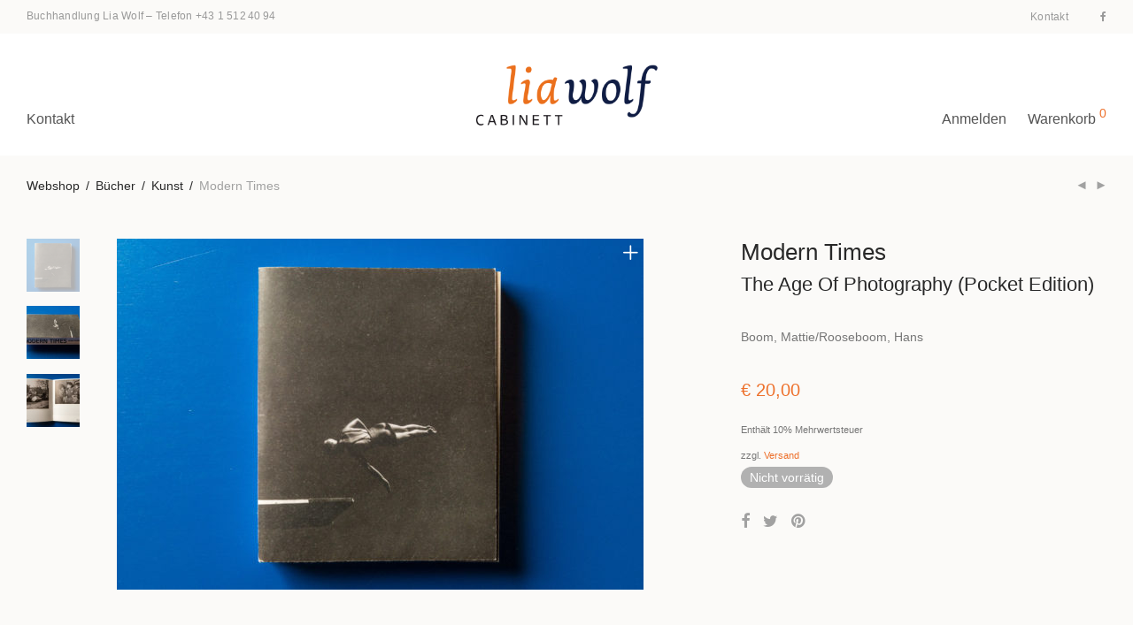

--- FILE ---
content_type: text/html; charset=UTF-8
request_url: https://www.wolf.at/produkt/modern-times/
body_size: 17347
content:
<!DOCTYPE html>

<html lang="de-DE" class="footer-sticky-1">
    <head>
        <meta charset="UTF-8">
        <meta name="viewport" content="width=device-width, initial-scale=1.0, maximum-scale=1.0, user-scalable=no">
        
        <link rel="profile" href="http://gmpg.org/xfn/11">
		<link rel="pingback" href="https://www.wolf.at/wp/xmlrpc.php">
        
		<title>Modern Times &mdash; Buchhandlung Lia Wolf</title>

<!-- The SEO Framework von Sybre Waaijer -->
<meta name="description" content="After the successful reopening of the Rijksmuseum in April 2013, the museums Philips Wing will reopen in November with &quot;Modern Times&quot;, a major survey of 20th..." />
<meta property="og:image" content="https://www.wolf.at/app/uploads/2017/07/liawolf_978-94-6208-179-6_0061.jpg" />
<meta property="og:image:width" content="1893" />
<meta property="og:image:height" content="2400" />
<meta property="og:locale" content="de_DE" />
<meta property="og:type" content="product" />
<meta property="og:title" content="Modern Times &mdash; Buchhandlung Lia Wolf" />
<meta property="og:description" content="After the successful reopening of the Rijksmuseum in April 2013, the museums Philips Wing will reopen in November with &quot;Modern Times&quot;, a major survey of 20th century photography compiled from the..." />
<meta property="og:url" content="https://www.wolf.at/produkt/modern-times/" />
<meta property="og:site_name" content="Buchhandlung Lia Wolf" />
<meta name="twitter:card" content="summary_large_image" />
<meta name="twitter:title" content="Modern Times &mdash; Buchhandlung Lia Wolf" />
<meta name="twitter:description" content="After the successful reopening of the Rijksmuseum in April 2013, the museums Philips Wing will reopen in November with &quot;Modern Times&quot;, a major survey of 20th century photography compiled from the..." />
<meta name="twitter:image" content="https://www.wolf.at/app/uploads/2017/07/liawolf_978-94-6208-179-6_0061.jpg" />
<meta name="twitter:image:width" content="1893" />
<meta name="twitter:image:height" content="2400" />
<link rel="canonical" href="https://www.wolf.at/produkt/modern-times/" />
<!-- / The SEO Framework von Sybre Waaijer | 2.82ms meta | 1.83ms boot -->

<link rel='dns-prefetch' href='//s.w.org' />
<link rel="alternate" type="application/rss+xml" title="Buchhandlung Lia Wolf &raquo; Feed" href="https://www.wolf.at/feed/" />
<link rel="alternate" type="application/rss+xml" title="Buchhandlung Lia Wolf &raquo; Kommentar-Feed" href="https://www.wolf.at/comments/feed/" />
		<script type="text/javascript">
			window._wpemojiSettings = {"baseUrl":"https:\/\/s.w.org\/images\/core\/emoji\/13.1.0\/72x72\/","ext":".png","svgUrl":"https:\/\/s.w.org\/images\/core\/emoji\/13.1.0\/svg\/","svgExt":".svg","source":{"concatemoji":"https:\/\/www.wolf.at\/wp\/wp-includes\/js\/wp-emoji-release.min.js?ver=5.8.2"}};
			!function(e,a,t){var n,r,o,i=a.createElement("canvas"),p=i.getContext&&i.getContext("2d");function s(e,t){var a=String.fromCharCode;p.clearRect(0,0,i.width,i.height),p.fillText(a.apply(this,e),0,0);e=i.toDataURL();return p.clearRect(0,0,i.width,i.height),p.fillText(a.apply(this,t),0,0),e===i.toDataURL()}function c(e){var t=a.createElement("script");t.src=e,t.defer=t.type="text/javascript",a.getElementsByTagName("head")[0].appendChild(t)}for(o=Array("flag","emoji"),t.supports={everything:!0,everythingExceptFlag:!0},r=0;r<o.length;r++)t.supports[o[r]]=function(e){if(!p||!p.fillText)return!1;switch(p.textBaseline="top",p.font="600 32px Arial",e){case"flag":return s([127987,65039,8205,9895,65039],[127987,65039,8203,9895,65039])?!1:!s([55356,56826,55356,56819],[55356,56826,8203,55356,56819])&&!s([55356,57332,56128,56423,56128,56418,56128,56421,56128,56430,56128,56423,56128,56447],[55356,57332,8203,56128,56423,8203,56128,56418,8203,56128,56421,8203,56128,56430,8203,56128,56423,8203,56128,56447]);case"emoji":return!s([10084,65039,8205,55357,56613],[10084,65039,8203,55357,56613])}return!1}(o[r]),t.supports.everything=t.supports.everything&&t.supports[o[r]],"flag"!==o[r]&&(t.supports.everythingExceptFlag=t.supports.everythingExceptFlag&&t.supports[o[r]]);t.supports.everythingExceptFlag=t.supports.everythingExceptFlag&&!t.supports.flag,t.DOMReady=!1,t.readyCallback=function(){t.DOMReady=!0},t.supports.everything||(n=function(){t.readyCallback()},a.addEventListener?(a.addEventListener("DOMContentLoaded",n,!1),e.addEventListener("load",n,!1)):(e.attachEvent("onload",n),a.attachEvent("onreadystatechange",function(){"complete"===a.readyState&&t.readyCallback()})),(n=t.source||{}).concatemoji?c(n.concatemoji):n.wpemoji&&n.twemoji&&(c(n.twemoji),c(n.wpemoji)))}(window,document,window._wpemojiSettings);
		</script>
		<style type="text/css">
img.wp-smiley,
img.emoji {
	display: inline !important;
	border: none !important;
	box-shadow: none !important;
	height: 1em !important;
	width: 1em !important;
	margin: 0 .07em !important;
	vertical-align: -0.1em !important;
	background: none !important;
	padding: 0 !important;
}
</style>
	<link rel='stylesheet' id='wc-blocks-vendors-style-css'  href='https://www.wolf.at/app/plugins/woocommerce/packages/woocommerce-blocks/build/wc-blocks-vendors-style.css?ver=6.1.0' type='text/css' media='all' />
<link rel='stylesheet' id='wc-blocks-style-css'  href='https://www.wolf.at/app/plugins/woocommerce/packages/woocommerce-blocks/build/wc-blocks-style.css?ver=6.1.0' type='text/css' media='all' />
<link rel='stylesheet' id='photoswipe-css'  href='https://www.wolf.at/app/plugins/woocommerce/assets/css/photoswipe/photoswipe.min.css?ver=5.9.0' type='text/css' media='all' />
<link rel='stylesheet' id='photoswipe-default-skin-css'  href='https://www.wolf.at/app/plugins/woocommerce/assets/css/photoswipe/default-skin/default-skin.min.css?ver=5.9.0' type='text/css' media='all' />
<style id='woocommerce-inline-inline-css' type='text/css'>
.woocommerce form .form-row .required { visibility: visible; }
</style>
<link rel='stylesheet' id='wpml-legacy-horizontal-list-0-css'  href='//www.wolf.at/app/plugins/sitepress-multilingual-cms/templates/language-switchers/legacy-list-horizontal/style.min.css?ver=1' type='text/css' media='all' />
<link rel='stylesheet' id='searchwp-live-search-css'  href='https://www.wolf.at/app/plugins/searchwp-live-ajax-search/assets/styles/style.css?ver=1.6.1' type='text/css' media='all' />
<style id='wp-typography-custom-inline-css' type='text/css'>
sup{vertical-align: 60%;font-size: 75%;line-height: 100%}sub{vertical-align: -10%;font-size: 75%;line-height: 100%}.amp{font-family: Baskerville, "Goudy Old Style", "Palatino", "Book Antiqua", "Warnock Pro", serif;font-weight: normal;font-style: italic;font-size: 1.1em;line-height: 1em}.caps{font-size: 90%}.dquo{margin-left:-.40em}.quo{margin-left:-.2em}.pull-double{margin-left:-.38em}.push-double{margin-right:.38em}.pull-single{margin-left:-.15em}.push-single{margin-right:.15em}
</style>
<style id='wp-typography-safari-font-workaround-inline-css' type='text/css'>
body {-webkit-font-feature-settings: "liga";font-feature-settings: "liga";-ms-font-feature-settings: normal;}
</style>
<link rel='stylesheet' id='woocommerce-de_frontend_styles-css'  href='https://www.wolf.at/app/plugins/woocommerce-german-market/css/frontend.min.css?ver=3.12.5' type='text/css' media='all' />
<link rel='stylesheet' id='normalize-css'  href='https://www.wolf.at/app/themes/savoy/assets/css/third-party/normalize.min.css?ver=3.0.2' type='text/css' media='all' />
<link rel='stylesheet' id='slick-slider-css'  href='https://www.wolf.at/app/themes/savoy/assets/css/third-party/slick.min.css?ver=1.5.5' type='text/css' media='all' />
<link rel='stylesheet' id='slick-slider-theme-css'  href='https://www.wolf.at/app/themes/savoy/assets/css/third-party/slick-theme.min.css?ver=1.5.5' type='text/css' media='all' />
<link rel='stylesheet' id='magnific-popup-css'  href='https://www.wolf.at/app/themes/savoy/assets/css/third-party/magnific-popup.min.css?ver=0.9.7' type='text/css' media='all' />
<link rel='stylesheet' id='nm-grid-css'  href='https://www.wolf.at/app/themes/savoy/assets/css/grid.css?ver=2.6.3' type='text/css' media='all' />
<link rel='stylesheet' id='selectod-css'  href='https://www.wolf.at/app/themes/savoy/assets/css/third-party/selectod.min.css?ver=3.8.1' type='text/css' media='all' />
<link rel='stylesheet' id='nm-shop-css'  href='https://www.wolf.at/app/themes/savoy/assets/css/shop.css?ver=2.6.3' type='text/css' media='all' />
<link rel='stylesheet' id='nm-icons-css'  href='https://www.wolf.at/app/themes/savoy/assets/css/font-icons/theme-icons/theme-icons.min.css?ver=2.6.3' type='text/css' media='all' />
<link rel='stylesheet' id='nm-core-css'  href='https://www.wolf.at/app/themes/savoy/style.css?ver=2.6.3' type='text/css' media='all' />
<link rel='stylesheet' id='nm-elements-css'  href='https://www.wolf.at/app/themes/savoy/assets/css/elements.css?ver=2.6.3' type='text/css' media='all' />
<link rel='stylesheet' id='nm-child-theme-css'  href='https://www.wolf.at/app/themes/savoy-child/style.css?ver=5.8.2' type='text/css' media='all' />
<script type='text/javascript' src='https://www.wolf.at/wp/wp-includes/js/jquery/jquery.min.js?ver=3.6.0' id='jquery-core-js'></script>
<script type='text/javascript' src='https://www.wolf.at/wp/wp-includes/js/jquery/jquery-migrate.min.js?ver=3.3.2' id='jquery-migrate-js'></script>
<script type='text/javascript' id='woocommerce_de_frontend-js-extra'>
/* <![CDATA[ */
var sepa_ajax_object = {"ajax_url":"https:\/\/www.wolf.at\/wp\/wp-admin\/admin-ajax.php","nonce":"ead8f3f252"};
var woocommerce_remove_updated_totals = {"val":"0"};
var woocommerce_payment_update = {"val":"1"};
var german_market_price_variable_products = {"val":"gm_default"};
var german_market_price_variable_theme_extra_element = {"val":"none"};
var ship_different_address = {"message":"<p class=\"woocommerce-notice woocommerce-notice--info woocommerce-info\" id=\"german-market-puchase-on-account-message\">\"Lieferung an eine andere Adresse senden\" ist f\u00fcr die gew\u00e4hlte Zahlungsart \"Kauf auf Rechnung\" nicht verf\u00fcgbar und wurde deaktiviert!<\/p>","before_element":".woocommerce-checkout-payment"};
/* ]]> */
</script>
<script type='text/javascript' src='https://www.wolf.at/app/plugins/woocommerce-german-market/js/WooCommerce-German-Market-Frontend.min.js?ver=3.12.5' id='woocommerce_de_frontend-js'></script>
<link rel="https://api.w.org/" href="https://www.wolf.at/wp-json/" /><link rel="alternate" type="application/json" href="https://www.wolf.at/wp-json/wp/v2/product/12932" /><link rel="EditURI" type="application/rsd+xml" title="RSD" href="https://www.wolf.at/wp/xmlrpc.php?rsd" />
<link rel="wlwmanifest" type="application/wlwmanifest+xml" href="https://www.wolf.at/wp/wp-includes/wlwmanifest.xml" /> 
<link rel="alternate" type="application/json+oembed" href="https://www.wolf.at/wp-json/oembed/1.0/embed?url=https%3A%2F%2Fwww.wolf.at%2Fprodukt%2Fmodern-times%2F" />
<link rel="alternate" type="text/xml+oembed" href="https://www.wolf.at/wp-json/oembed/1.0/embed?url=https%3A%2F%2Fwww.wolf.at%2Fprodukt%2Fmodern-times%2F&#038;format=xml" />
<meta name="generator" content="WPML ver:4.4.12 stt:1,3;" />
	<noscript><style>.woocommerce-product-gallery{ opacity: 1 !important; }</style></noscript>
	<meta name="generator" content="Powered by WPBakery Page Builder - drag and drop page builder for WordPress."/>
<link rel="icon" href="https://www.wolf.at/app/uploads/2017/12/cropped-liawolf-logo-square-1-32x32.jpg" sizes="32x32" />
<link rel="icon" href="https://www.wolf.at/app/uploads/2017/12/cropped-liawolf-logo-square-1-192x192.jpg" sizes="192x192" />
<link rel="apple-touch-icon" href="https://www.wolf.at/app/uploads/2017/12/cropped-liawolf-logo-square-1-180x180.jpg" />
<meta name="msapplication-TileImage" content="https://www.wolf.at/app/uploads/2017/12/cropped-liawolf-logo-square-1-270x270.jpg" />
<style type="text/css" class="nm-custom-styles">body{font-family:Open Sans,sans-serif;}.nm-menu li a{font-size:16px;font-weight:normal;}#nm-mobile-menu .menu > li > a{font-weight:normal;}#nm-mobile-menu-main-ul.menu > li > a{font-size:14px;}#nm-mobile-menu-secondary-ul.menu li a{font-size:13px;}.vc_tta.vc_tta-accordion .vc_tta-panel-title > a,.vc_tta.vc_general .vc_tta-tab > a,.nm-team-member-content h2,.nm-post-slider-content h3,.vc_pie_chart .wpb_pie_chart_heading,.wpb_content_element .wpb_tour_tabs_wrapper .wpb_tabs_nav a,.wpb_content_element .wpb_accordion_header a,.woocommerce-order-details .order_details tfoot tr:last-child th,.woocommerce-order-details .order_details tfoot tr:last-child td,#order_review .shop_table tfoot .order-total,#order_review .shop_table tfoot .order-total,.cart-collaterals .shop_table tr.order-total,.shop_table.cart .nm-product-details a,#nm-shop-sidebar-popup #nm-shop-search input,.nm-shop-categories li a,.nm-shop-filter-menu li a,.woocommerce-message,.woocommerce-info,.woocommerce-error,blockquote,.commentlist .comment .comment-text .meta strong,.nm-related-posts-content h3,.nm-blog-no-results h1,.nm-term-description,.nm-blog-categories-list li a,.nm-blog-categories-toggle li a,.nm-blog-heading h1,#nm-mobile-menu-top-ul .nm-mobile-menu-item-search input{font-size:18px;}@media all and (max-width:768px){.vc_toggle_title h3{font-size:18px;}}@media all and (max-width:400px){#nm-shop-search input{font-size:18px;}}.add_to_cart_inline .add_to_cart_button,.add_to_cart_inline .amount,.nm-product-category-text > a,.nm-testimonial-description,.nm-feature h3,.nm_btn,.vc_toggle_content,.nm-message-box,.wpb_text_column,#nm-wishlist-table ul li.title .woocommerce-loop-product__title,.nm-order-track-top p,.customer_details h3,.woocommerce-order-details .order_details tbody,.woocommerce-MyAccount-content .shop_table tr th,.woocommerce-MyAccount-navigation ul li a,.nm-MyAccount-user-info .nm-username,.nm-MyAccount-dashboard,.nm-myaccount-lost-reset-password h2,.nm-login-form-divider span,.woocommerce-thankyou-order-details li strong,.woocommerce-order-received h3,#order_review .shop_table tbody .product-name,.woocommerce-checkout .nm-coupon-popup-wrap .nm-shop-notice,.nm-checkout-login-coupon .nm-shop-notice,.shop_table.cart .nm-product-quantity-pricing .product-subtotal,.shop_table.cart .product-quantity,.shop_attributes tr th,.shop_attributes tr td,#tab-description,.woocommerce-tabs .tabs li a,.woocommerce-product-details__short-description,.nm-shop-no-products h3,.nm-infload-controls a,#nm-shop-browse-wrap .term-description,.list_nosep .nm-shop-categories .nm-shop-sub-categories li a,.nm-shop-taxonomy-text .term-description,.nm-shop-loop-details h3,.woocommerce-loop-category__title,div.wpcf7-response-output,.wpcf7 .wpcf7-form-control,.widget_search button,.widget_product_search #searchsubmit,#wp-calendar caption,.widget .nm-widget-title,.post .entry-content,.comment-form p label,.no-comments,.commentlist .pingback p,.commentlist .trackback p,.commentlist .comment .comment-text .description,.nm-search-results .nm-post-content,.post-password-form > p:first-child,.nm-post-pagination a .long-title,.nm-blog-list .nm-post-content,.nm-blog-grid .nm-post-content,.nm-blog-classic .nm-post-content,.nm-blog-pagination a,.nm-blog-categories-list.columns li a,.page-numbers li a,.page-numbers li span,#nm-widget-panel .total,#nm-widget-panel .nm-cart-panel-item-price .amount,#nm-widget-panel .quantity .qty,#nm-widget-panel .nm-cart-panel-quantity-pricing > span.quantity,#nm-widget-panel .product-quantity,.nm-cart-panel-product-title,#nm-widget-panel .product_list_widget .empty,#nm-cart-panel-loader h5,.nm-widget-panel-header,.button,input[type=submit]{font-size:16px;}@media all and (max-width:991px){#nm-shop-sidebar .widget .nm-widget-title,.nm-shop-categories li a{font-size:16px;}}@media all and (max-width:768px){.vc_tta.vc_tta-accordion .vc_tta-panel-title > a,.vc_tta.vc_tta-tabs.vc_tta-tabs-position-left .vc_tta-tab > a,.vc_tta.vc_tta-tabs.vc_tta-tabs-position-top .vc_tta-tab > a,.wpb_content_element .wpb_tour_tabs_wrapper .wpb_tabs_nav a,.wpb_content_element .wpb_accordion_header a,.nm-term-description{font-size:16px;}}@media all and (max-width:550px){.shop_table.cart .nm-product-details a,.nm-shop-notice,.nm-related-posts-content h3{font-size:16px;}}@media all and (max-width:400px){.nm-product-category-text .nm-product-category-heading,.nm-team-member-content h2,#nm-wishlist-empty h1,.cart-empty,.nm-shop-filter-menu li a,.nm-blog-categories-list li a{font-size:16px;}}.vc_progress_bar .vc_single_bar .vc_label,.woocommerce-tabs .tabs li a span,.product .summary .price del .amount,#nm-shop-sidebar-popup-reset-button,#nm-shop-sidebar-popup .nm-shop-sidebar .widget:last-child .nm-widget-title,#nm-shop-sidebar-popup .nm-shop-sidebar .widget .nm-widget-title,.nm-shop-filter-menu li a i,.woocommerce-loop-category__title .count,span.wpcf7-not-valid-tip,.widget_rss ul li .rss-date,.wp-caption-text,.comment-respond h3 #cancel-comment-reply-link,.nm-blog-categories-toggle li .count,.nm-menu-wishlist-count,.nm-menu li.nm-menu-offscreen .nm-menu-cart-count,.nm-menu-cart .count,.nm-menu .sub-menu li a,body{font-size:14px;}@media all and (max-width:768px){.wpcf7 .wpcf7-form-control{font-size:14px;}}@media all and (max-width:400px){.nm-blog-grid .nm-post-content,.header-mobile-default .nm-menu-cart.no-icon .count{font-size:14px;}}#nm-wishlist-table .nm-variations-list,.nm-MyAccount-user-info .nm-logout-button.border,#order_review .place-order noscript,#payment .payment_methods li .payment_box,#order_review .shop_table tfoot .woocommerce-remove-coupon,.cart-collaterals .shop_table tr.cart-discount td a,#nm-shop-sidebar-popup #nm-shop-search-notice,.wc-item-meta,.variation,.woocommerce-password-hint,.woocommerce-password-strength,.nm-validation-inline-notices .form-row.woocommerce-invalid-required-field:after{font-size:12px;}body{font-weight:normal;}h1, .h1-size{font-weight:normal;}h2, .h2-size{font-weight:normal;}h3, .h3-size{font-weight:normal;}h4, .h4-size,h5, .h5-size,h6, .h6-size{font-weight:normal;}body{color:#777777;}.nm-portfolio-single-back a span {background:#777777;}.mfp-close,.wpb_content_element .wpb_tour_tabs_wrapper .wpb_tabs_nav li.ui-tabs-active a,.vc_pie_chart .vc_pie_chart_value,.vc_progress_bar .vc_single_bar .vc_label .vc_label_units,.nm-testimonial-description,.form-row label,.woocommerce-form__label,#nm-shop-search-close:hover,.products .price .amount,.nm-shop-loop-actions > a,.nm-shop-loop-actions > a:active,.nm-shop-loop-actions > a:focus,.nm-infload-controls a,.woocommerce-breadcrumb a, .woocommerce-breadcrumb span,.variations,.woocommerce-grouped-product-list-item__label a,.woocommerce-grouped-product-list-item__price ins .amount,.woocommerce-grouped-product-list-item__price > .amount,.nm-quantity-wrap .quantity .nm-qty-minus,.nm-quantity-wrap .quantity .nm-qty-plus,.product .summary .single_variation_wrap .nm-quantity-wrap label:not(.nm-qty-label-abbrev),.woocommerce-tabs .tabs li.active a,.shop_attributes th,.product_meta,.shop_table.cart .nm-product-details a,.shop_table.cart .product-quantity,.shop_table.cart .nm-product-quantity-pricing .product-subtotal,.shop_table.cart .product-remove a,.cart-collaterals,.nm-cart-empty,#order_review .shop_table,#payment .payment_methods li label,.woocommerce-thankyou-order-details li strong,.wc-bacs-bank-details li strong,.nm-MyAccount-user-info .nm-username strong,.woocommerce-MyAccount-navigation ul li a:hover,.woocommerce-MyAccount-navigation ul li.is-active a,.woocommerce-table--order-details,#nm-wishlist-empty .note i,a.dark,a:hover,.nm-blog-heading h1 strong,.nm-post-header .nm-post-meta a,.nm-post-pagination a,.commentlist > li .comment-text .meta strong,.commentlist > li .comment-text .meta strong a,.comment-form p label,.entry-content strong,blockquote,blockquote p,.widget_search button,.widget_product_search #searchsubmit,.widget_recent_comments ul li .comment-author-link,.widget_recent_comments ul li:before{color:#282828;}@media all and (max-width: 991px){.nm-shop-menu .nm-shop-filter-menu li a:hover,.nm-shop-menu .nm-shop-filter-menu li.active a,#nm-shop-sidebar .widget.show .nm-widget-title,#nm-shop-sidebar .widget .nm-widget-title:hover{color:#282828;}}.nm-portfolio-single-back a:hover span{background:#282828;}.wpb_content_element .wpb_tour_tabs_wrapper .wpb_tabs_nav a,.wpb_content_element .wpb_accordion_header a,#nm-shop-search-close,.woocommerce-breadcrumb,.nm-single-product-menu a,.star-rating:before,.woocommerce-tabs .tabs li a,.product_meta span.sku,.product_meta a,.nm-product-wishlist-button-wrap a,.nm-product-share a,.nm-wishlist-share ul li a:not(:hover),.nm-post-meta,.nm-post-share a,.nm-post-pagination a .short-title,.commentlist > li .comment-text .meta time{color:#a1a1a1;}.vc_toggle_title i,#nm-wishlist-empty p.icon i,h1{color:#282828;}h2{color:#282828;}h3{color:#282828;}h4, h5, h6{color:#282828;}a,a.dark:hover,a.gray:hover,a.invert-color:hover,.nm-highlight-text,.nm-highlight-text h1,.nm-highlight-text h2,.nm-highlight-text h3,.nm-highlight-text h4,.nm-highlight-text h5,.nm-highlight-text h6,.nm-highlight-text p,.nm-menu-wishlist-count,.nm-menu-cart a .count,.nm-menu li.nm-menu-offscreen .nm-menu-cart-count,.page-numbers li span.current,.page-numbers li a:hover,.nm-blog .sticky .nm-post-thumbnail:before,.nm-blog .category-sticky .nm-post-thumbnail:before,.nm-blog-categories-list li a:hover,.nm-blog-categories ul li.current-cat a,.widget ul li.active,.widget ul li a:hover,.widget ul li a:focus,.widget ul li a.active,#wp-calendar tbody td a,.nm-banner-link.type-txt:hover,.nm-banner.text-color-light .nm-banner-link.type-txt:hover,.nm-portfolio-categories li.current a,.add_to_cart_inline ins,.nm-product-categories.layout-separated .product-category:hover .nm-product-category-text > a,.woocommerce-breadcrumb a:hover,.products .price ins .amount,.products .price ins,.no-touch .nm-shop-loop-actions > a:hover,.nm-shop-menu ul li a:hover,.nm-shop-menu ul li.current-cat > a,.nm-shop-menu ul li.active a,.nm-shop-heading span,.nm-single-product-menu a:hover,.woocommerce-product-gallery__trigger:hover,.woocommerce-product-gallery .flex-direction-nav a:hover,.product-summary .price .amount,.product-summary .price ins,.product .summary .price .amount,.nm-product-wishlist-button-wrap a.added:active,.nm-product-wishlist-button-wrap a.added:focus,.nm-product-wishlist-button-wrap a.added:hover,.nm-product-wishlist-button-wrap a.added,.woocommerce-tabs .tabs li a span,#review_form .comment-form-rating .stars:hover a,#review_form .comment-form-rating .stars.has-active a,.product_meta a:hover,.star-rating span:before,.nm-order-view .commentlist li .comment-text .meta,.nm_widget_price_filter ul li.current,.post-type-archive-product .widget_product_categories .product-categories > li:first-child > a,.widget_product_categories ul li.current-cat > a,.widget_layered_nav ul li.chosen a,.widget_layered_nav_filters ul li.chosen a,.product_list_widget li ins .amount,.woocommerce.widget_rating_filter .wc-layered-nav-rating.chosen > a,.nm-wishlist-button.added:active,.nm-wishlist-button.added:focus,.nm-wishlist-button.added:hover,.nm-wishlist-button.added,.slick-prev:not(.slick-disabled):hover,.slick-next:not(.slick-disabled):hover,.flickity-button:hover,.pswp__button:hover,.nm-portfolio-categories li a:hover{color:#ed702b;}.nm-blog-categories ul li.current-cat a,.nm-portfolio-categories li.current a,.woocommerce-product-gallery.pagination-enabled .flex-control-thumbs li img.flex-active,.widget_layered_nav ul li.chosen a,.widget_layered_nav_filters ul li.chosen a,.slick-dots li.slick-active button,.flickity-page-dots .dot.is-selected{border-color:#ed702b;}.blockUI.blockOverlay:after,.nm-loader:after,.nm-image-overlay:before,.nm-image-overlay:after,.gallery-icon:before,.gallery-icon:after,.widget_tag_cloud a:hover,.widget_product_tag_cloud a:hover{background:#ed702b;}@media all and (max-width:400px){.woocommerce-product-gallery.pagination-enabled .flex-control-thumbs li img.flex-active,.slick-dots li.slick-active button,.flickity-page-dots .dot.is-selected{background:#ed702b;}}.header-border-1 .nm-header,.nm-blog-list .nm-post-divider,#nm-blog-pagination.infinite-load,.nm-post-pagination,.no-post-comments .nm-related-posts,.nm-footer-widgets.has-border,#nm-shop-browse-wrap.nm-shop-description-borders .term-description,.nm-shop-sidebar-default #nm-shop-sidebar .widget,.nm-infload-controls a,.woocommerce-tabs,.upsells,.related,.shop_table.cart tr td,#order_review .shop_table tbody tr th,#order_review .shop_table tbody tr td,#payment .payment_methods,#payment .payment_methods li,.woocommerce-MyAccount-orders tr td,.woocommerce-MyAccount-orders tr:last-child td,.woocommerce-table--order-details tbody tr td,.woocommerce-table--order-details tbody tr:first-child td,.woocommerce-table--order-details tfoot tr:last-child td,.woocommerce-table--order-details tfoot tr:last-child th,#nm-wishlist-table > ul > li,#nm-wishlist-table > ul:first-child > li,.wpb_accordion .wpb_accordion_section,.nm-portfolio-single-footer{border-color:#eeeeee;}.nm-blog-classic .nm-post-divider,.nm-search-results .nm-post-divider{background:#eeeeee;}.nm-blog-categories-list li span,.nm-shop-menu ul li > span,.nm-portfolio-categories li span{color: #cccccc;}.nm-post-meta:before,.nm-testimonial-author span:before{background:#cccccc;}.button,input[type=submit],.widget_tag_cloud a, .widget_product_tag_cloud a,.add_to_cart_inline .add_to_cart_button,#nm-shop-sidebar-popup-button,#order_review .shop_table tbody .product-name .product-quantity{color:#ffffff;background-color:#282828;}.button:hover,input[type=submit]:hover{color:#ffffff;}#nm-blog-pagination a,.button.border{border-color:#aaaaaa;}#nm-blog-pagination a,#nm-blog-pagination a:hover,.button.border,.button.border:hover{color:#282828;}#nm-blog-pagination a:not([disabled]):hover,.button.border:not([disabled]):hover{color:#282828;border-color:#282828;}.product-summary .quantity .nm-qty-minus,.product-summary .quantity .nm-qty-plus{color:#282828;}.nm-page-wrap{background-color:#ffffff;}.nm-divider .nm-divider-title,.nm-header-search{background:#ffffff;}.woocommerce-cart .blockOverlay,.woocommerce-checkout .blockOverlay {background-color:#ffffff !important;}.nm-top-bar{background:#fbfaf8;}.nm-top-bar .nm-top-bar-text,.nm-top-bar .nm-top-bar-text a,.nm-top-bar .nm-menu > li > a,.nm-top-bar .nm-menu > li > a:hover,.nm-top-bar-social li i{color:#999999;}.nm-header-placeholder{height:104px;}.nm-header{line-height:70px;padding-top:17px;padding-bottom:17px;background:#ffffff;}.home .nm-header{background:#ffffff;}.mobile-menu-open .nm-header{background:#ffffff !important;}.header-on-scroll .nm-header,.home.header-transparency.header-on-scroll .nm-header{background:#ffffff;}.header-on-scroll .nm-header:not(.static-on-scroll){padding-top:10px;padding-bottom:10px;}.nm-header.stacked .nm-header-logo,.nm-header.stacked-centered .nm-header-logo{padding-bottom:0px;}.nm-header-logo svg,.nm-header-logo img{height:70px;}@media all and (max-width:991px){.nm-header-placeholder{height:70px;}.nm-header{line-height:50px;padding-top:10px;padding-bottom:10px;}.nm-header.stacked .nm-header-logo,.nm-header.stacked-centered .nm-header-logo{padding-bottom:0px;}.nm-header-logo svg,.nm-header-logo img{height:42px;}}@media all and (max-width:400px){.nm-header-placeholder{height:70px;}.nm-header{line-height:50px;}.nm-header-logo svg,.nm-header-logo img{height:42px;}}.nm-menu li a{color:#555555;}.nm-menu li a:hover{color:#ed702b;}.header-transparency-light:not(.header-on-scroll):not(.mobile-menu-open) #nm-main-menu-ul > li > a,.header-transparency-light:not(.header-on-scroll):not(.mobile-menu-open) #nm-right-menu-ul > li > a{color:#ffffff;}.header-transparency-dark:not(.header-on-scroll):not(.mobile-menu-open) #nm-main-menu-ul > li > a,.header-transparency-dark:not(.header-on-scroll):not(.mobile-menu-open) #nm-right-menu-ul > li > a{color:#282828;}.header-transparency-light:not(.header-on-scroll):not(.mobile-menu-open) #nm-main-menu-ul > li > a:hover,.header-transparency-light:not(.header-on-scroll):not(.mobile-menu-open) #nm-right-menu-ul > li > a:hover{color:#dcdcdc;}.header-transparency-dark:not(.header-on-scroll):not(.mobile-menu-open) #nm-main-menu-ul > li > a:hover,.header-transparency-dark:not(.header-on-scroll):not(.mobile-menu-open) #nm-right-menu-ul > li > a:hover{color:#707070;}.no-touch .header-transparency-light:not(.header-on-scroll):not(.mobile-menu-open) .nm-header:hover{background-color:transparent;}.no-touch .header-transparency-dark:not(.header-on-scroll):not(.mobile-menu-open) .nm-header:hover{background-color:transparent;}.nm-menu .sub-menu{background:#282828;}.nm-menu .sub-menu li a{color:#a0a0a0;}.nm-menu .megamenu > .sub-menu > ul > li:not(.nm-menu-item-has-image) > a,.nm-menu .sub-menu li a .label,.nm-menu .sub-menu li a:hover{color:#eeeeee;}.nm-menu .megamenu.full > .sub-menu{padding-top:28px;padding-bottom:15px;background:#ffffff;}.nm-menu .megamenu.full > .sub-menu > ul{max-width:1080px;}.nm-menu .megamenu.full .sub-menu li a{color:#777777;}.nm-menu .megamenu.full > .sub-menu > ul > li:not(.nm-menu-item-has-image) > a,.nm-menu .megamenu.full .sub-menu li a:hover{color:#282828;}.nm-menu .megamenu > .sub-menu > ul > li.nm-menu-item-has-image{border-right-color:#eeeeee;}.nm-menu-icon span{background:#555555;}.header-transparency-light:not(.header-on-scroll):not(.mobile-menu-open) .nm-menu-icon span{background:#ffffff;}.header-transparency-dark:not(.header-on-scroll):not(.mobile-menu-open) .nm-menu-icon span{background:#282828;}#nm-mobile-menu{ background:#ffffff;}#nm-mobile-menu .menu li{border-bottom-color:#eeeeee;}#nm-mobile-menu .menu a,#nm-mobile-menu .menu li .nm-menu-toggle,#nm-mobile-menu-top-ul .nm-mobile-menu-item-search input,#nm-mobile-menu-top-ul .nm-mobile-menu-item-search span,.nm-mobile-menu-social-ul li a{color:#555555;}.no-touch #nm-mobile-menu .menu a:hover,#nm-mobile-menu .menu li.active > a,#nm-mobile-menu .menu > li.active > .nm-menu-toggle:before,#nm-mobile-menu .menu a .label,.nm-mobile-menu-social-ul li a:hover{color:#282828;}#nm-mobile-menu .sub-menu{border-top-color:#eeeeee;}.nm-footer-widgets{padding-top:55px;padding-bottom:15px;background-color:#ffffff;}.nm-footer-widgets,.nm-footer-widgets .widget ul li a,.nm-footer-widgets a{color:#777777;}.nm-footer-widgets .widget .nm-widget-title{color:#282828;}.nm-footer-widgets .widget ul li a:hover,.nm-footer-widgets a:hover{color:#dc9814;}.nm-footer-widgets .widget_tag_cloud a:hover,.nm-footer-widgets .widget_product_tag_cloud a:hover{background:#dc9814;}@media all and (max-width:991px){.nm-footer-widgets{padding-top:55px;padding-bottom:15px;}}.nm-footer-bar{color:#999999;}.nm-footer-bar-inner{padding-top:30px;padding-bottom:30px;background-color:#fbfaf8;}.nm-footer-bar a{color:#999999;}.nm-footer-bar a:hover{color:#888888;}.nm-footer-bar .menu > li{border-bottom-color:#3a3a3a;}.nm-footer-bar-social a{color:#eeeeee;}.nm-footer-bar-social a:hover{color:#c6c6c6;}@media all and (max-width:991px){.nm-footer-bar-inner{padding-top:30px;padding-bottom:30px;}}.nm-comments{background:#f7f7f7;}.nm-comments .commentlist > li,.nm-comments .commentlist .pingback,.nm-comments .commentlist .trackback{border-color:#e7e7e7;}#nm-shop-products-overlay,#nm-shop{background-color:#ffffff;}#nm-shop-taxonomy-header.has-image{height:370px;}.nm-shop-taxonomy-text-col{max-width:none;}.nm-shop-taxonomy-text h1{color:#282828;}.nm-shop-taxonomy-text .term-description{color:#777777;}@media all and (max-width:991px){#nm-shop-taxonomy-header.has-image{height:370px;}}@media all and (max-width:768px){#nm-shop-taxonomy-header.has-image{height:210px;}} .nm-shop-widget-scroll{height:145px;}.onsale{color:#373737;background:#ffffff;}.products li.outofstock .nm-shop-loop-thumbnail > a:after{color:#282828;background:#ffffff;}.nm-shop-loop-thumbnail{background:#eeeeee;}.has-bg-color .nm-single-product-bg{background:#fbfaf8;}.nm-featured-video-icon{color:#282828;background:#ffffff;}@media all and (max-width:1080px){.woocommerce-product-gallery__wrapper{max-width:500px;}.has-bg-color .woocommerce-product-gallery {background:#fbfaf8;}}@media all and (max-width:1080px){.woocommerce-product-gallery.pagination-enabled .flex-control-thumbs{background-color:#ffffff;}}.nm-variation-control.nm-variation-control-color li i{width:19px;height:19px;}.nm-variation-control.nm-variation-control-image li .nm-pa-image-thumbnail-wrap{width:19px;height:19px;}.nm-post-meta { display: none; }.woocommerce-loop-product__title { font-weight: 300; }</style>
<style type="text/css" class="nm-translation-styles">.products li.outofstock .nm-shop-loop-thumbnail > a:after{content:"Nicht vorrätig";}.nm-validation-inline-notices .form-row.woocommerce-invalid-required-field:after{content:"Benötigtes Feld.";}</style>
		<style type="text/css" id="wp-custom-css">
			.single-product .wgm-info.shipping_de.shipping_de_string { display: none; }		</style>
		<noscript><style> .wpb_animate_when_almost_visible { opacity: 1; }</style></noscript>    </head>
    
	<body class="product-template-default single single-product postid-12932 theme-savoy woocommerce woocommerce-page woocommerce-no-js nm-wpb-default nm-page-load-transition-0 nm-preload has-top-bar top-bar-mobile-0 header-fixed header-mobile-alt header-border-0 widget-panel-dark wpb-js-composer js-comp-ver-6.7.0 vc_responsive">
                
        <div class="nm-page-overflow">
            <div class="nm-page-wrap">
                <div id="nm-top-bar" class="nm-top-bar">
    <div class="nm-row">
        <div class="nm-top-bar-left col-xs-6">
            
            <div class="nm-top-bar-text">
                <p><a href="/">Buchhandlung Lia Wolf</a> – <a href="tel:+4315124094">Telefon +43 1 512 40 94</a></p>            </div>
        </div>

        <div class="nm-top-bar-right col-xs-6">
            <ul class="nm-top-bar-social"><li><a href="https://www.facebook.com/Lia-Wolf-photo-design-fashion-177858255589040/?ref=br_rs" target="_blank" title="Facebook" rel="nofollow"><i class="nm-font nm-font-facebook"></i></a></li></ul>
            <ul id="nm-top-menu" class="nm-menu"><li id="menu-item-13997" class="menu-item menu-item-type-custom menu-item-object-custom menu-item-13997"><a href="/kontakt/">Kontakt</a></li>
</ul>        </div>
    </div>                
</div>                            
                <div class="nm-page-wrap-inner">
                    <div id="nm-header-placeholder" class="nm-header-placeholder"></div>

<header id="nm-header" class="nm-header centered resize-on-scroll clear">
        <div class="nm-header-inner">
        <div class="nm-row">
        
    <div class="nm-header-logo">
    <a href="https://www.wolf.at/">
        <img src="https://www.wolf.at/app/uploads/2017/08/liawolf-cabinett-newsletter.png" class="nm-logo" width="370" height="107" alt="Buchhandlung Lia Wolf">
                <img src="https://www.wolf.at/app/themes/savoy/assets/img/logo-light@2x.png" class="nm-alt-logo" width="232" height="33" alt="Buchhandlung Lia Wolf">
            </a>
</div>
    <div class="nm-main-menu-wrap col-xs-6">
        <nav class="nm-main-menu">
            <ul id="nm-main-menu-ul" class="nm-menu">
                <li class="nm-menu-offscreen menu-item-default">
                    <span class="nm-menu-cart-count count nm-count-zero">0</span>                    <a href="#" id="nm-mobile-menu-button" class="clicked"><div class="nm-menu-icon"><span class="line-1"></span><span class="line-2"></span><span class="line-3"></span></div></a>
                </li>
                <li class="menu-item menu-item-type-custom menu-item-object-custom menu-item-13997"><a href="/kontakt/">Kontakt</a></li>
            </ul>
        </nav>

            </div>

    <div class="nm-right-menu-wrap col-xs-6">
        <nav class="nm-right-menu">
            <ul id="nm-right-menu-ul" class="nm-menu">
                <li class="nm-menu-account menu-item-default"><a href="https://www.wolf.at/kundenkonto/" id="nm-menu-account-btn">Anmelden</a></li><li class="nm-menu-cart menu-item-default no-icon"><a href="#" id="nm-menu-cart-btn"><span class="nm-menu-cart-title">Warenkorb</span> <span class="nm-menu-cart-count count nm-count-zero">0</span></a></li>            </ul>
        </nav>
    </div>

    </div>    </div>
</header>


	
		
			<div class="woocommerce-notices-wrapper"></div>
<div id="product-12932" class="nm-single-product layout-default gallery-col-7 summary-col-5 thumbnails-vertical has-bg-color meta-layout-default tabs-layout-default product type-product post-12932 status-publish first outofstock product_cat-kulturgeschichte product_cat-kunst product_tag-kulturgeschichte product_tag-kunst has-post-thumbnail taxable shipping-taxable purchasable product-type-simple">
    <div class="nm-single-product-bg clear">
    
        
<div class="nm-single-product-top">
    <div class="nm-row">
        <div class="col-xs-9">
            <nav id="nm-breadcrumb" class="woocommerce-breadcrumb" itemprop="breadcrumb"><a href="https://www.wolf.at">Webshop</a><span class="delimiter">/</span><a href="https://www.wolf.at/produkt-kategorie/buecher/">Bücher</a><span class="delimiter">/</span><a href="https://www.wolf.at/produkt-kategorie/buecher/kunst/">Kunst</a><span class="delimiter">/</span>Modern Times</nav>        </div>

        <div class="col-xs-3">
            <div class="nm-single-product-menu">
                <a href="https://www.wolf.at/produkt/transparent-translucency-in-design/" rel="next"><i class="nm-font nm-font-media-play flip"></i></a><a href="https://www.wolf.at/produkt/holzbauten-in-vorarlbergtimber-structures-in-vorarlberg/" rel="prev"><i class="nm-font nm-font-media-play"></i></a>            </div>
        </div>
    </div>
</div>
        
        <div id="nm-shop-notices-wrap"></div>
        <div class="nm-single-product-showcase">
            <div class="nm-single-product-summary-row nm-row">
                <div class="nm-single-product-summary-col col-xs-12">
                    <div class="woocommerce-product-gallery woocommerce-product-gallery--with-images woocommerce-product-gallery--columns-4 images lightbox-enabled" data-columns="4" style="opacity: 0; transition: opacity .25s ease-in-out;">
    
	    
    <figure class="woocommerce-product-gallery__wrapper">
		<figure data-thumb="https://www.wolf.at/app/uploads/2017/07/liawolf_978-94-6208-179-6_0062-100x100.jpg" class="woocommerce-product-gallery__image"><a href="https://www.wolf.at/app/uploads/2017/07/liawolf_978-94-6208-179-6_0062-1600x1068.jpg"><img width="595" height="397" src="https://www.wolf.at/app/uploads/2017/07/liawolf_978-94-6208-179-6_0062-595x397.jpg" class="attachment-shop_single size-shop_single" alt="Modern Times" loading="lazy" title="Modern Times" data-caption="" data-src="https://www.wolf.at/app/uploads/2017/07/liawolf_978-94-6208-179-6_0062-1600x1068.jpg" data-large_image="https://www.wolf.at/app/uploads/2017/07/liawolf_978-94-6208-179-6_0062-1600x1068.jpg" data-large_image_width="1220" data-large_image_height="814" srcset="https://www.wolf.at/app/uploads/2017/07/liawolf_978-94-6208-179-6_0062-595x397.jpg 595w, https://www.wolf.at/app/uploads/2017/07/liawolf_978-94-6208-179-6_0062-320x214.jpg 320w, https://www.wolf.at/app/uploads/2017/07/liawolf_978-94-6208-179-6_0062-800x534.jpg 800w, https://www.wolf.at/app/uploads/2017/07/liawolf_978-94-6208-179-6_0062-768x513.jpg 768w, https://www.wolf.at/app/uploads/2017/07/liawolf_978-94-6208-179-6_0062-1600x1068.jpg 1600w" sizes="(max-width: 595px) 100vw, 595px" /></a></figure><div date-number="2" data-thumb="https://www.wolf.at/app/uploads/2017/07/liawolf_978-94-6208-179-6_0063-100x100.jpg" class="woocommerce-product-gallery__image"><a href="https://www.wolf.at/app/uploads/2017/07/liawolf_978-94-6208-179-6_0063-1600x1068.jpg"><img width="595" height="397" src="https://www.wolf.at/app/uploads/2017/07/liawolf_978-94-6208-179-6_0063-595x397.jpg" class="attachment-shop_single size-shop_single" alt="Modern Times" loading="lazy" title="Modern Times" data-caption="" data-src="https://www.wolf.at/app/uploads/2017/07/liawolf_978-94-6208-179-6_0063-1600x1068.jpg" data-large_image="https://www.wolf.at/app/uploads/2017/07/liawolf_978-94-6208-179-6_0063-1600x1068.jpg" data-large_image_width="1220" data-large_image_height="814" srcset="https://www.wolf.at/app/uploads/2017/07/liawolf_978-94-6208-179-6_0063-595x397.jpg 595w, https://www.wolf.at/app/uploads/2017/07/liawolf_978-94-6208-179-6_0063-320x214.jpg 320w, https://www.wolf.at/app/uploads/2017/07/liawolf_978-94-6208-179-6_0063-800x534.jpg 800w, https://www.wolf.at/app/uploads/2017/07/liawolf_978-94-6208-179-6_0063-768x513.jpg 768w, https://www.wolf.at/app/uploads/2017/07/liawolf_978-94-6208-179-6_0063-1600x1068.jpg 1600w" sizes="(max-width: 595px) 100vw, 595px" /></a></div><div date-number="3" data-thumb="https://www.wolf.at/app/uploads/2017/07/liawolf_978-94-6208-179-6_0064-100x100.jpg" class="woocommerce-product-gallery__image"><a href="https://www.wolf.at/app/uploads/2017/07/liawolf_978-94-6208-179-6_0064-1600x1068.jpg"><img width="595" height="397" src="https://www.wolf.at/app/uploads/2017/07/liawolf_978-94-6208-179-6_0064-595x397.jpg" class="attachment-shop_single size-shop_single" alt="Modern Times" loading="lazy" title="Modern Times" data-caption="" data-src="https://www.wolf.at/app/uploads/2017/07/liawolf_978-94-6208-179-6_0064-1600x1068.jpg" data-large_image="https://www.wolf.at/app/uploads/2017/07/liawolf_978-94-6208-179-6_0064-1600x1068.jpg" data-large_image_width="1220" data-large_image_height="814" srcset="https://www.wolf.at/app/uploads/2017/07/liawolf_978-94-6208-179-6_0064-595x397.jpg 595w, https://www.wolf.at/app/uploads/2017/07/liawolf_978-94-6208-179-6_0064-320x214.jpg 320w, https://www.wolf.at/app/uploads/2017/07/liawolf_978-94-6208-179-6_0064-800x534.jpg 800w, https://www.wolf.at/app/uploads/2017/07/liawolf_978-94-6208-179-6_0064-768x513.jpg 768w, https://www.wolf.at/app/uploads/2017/07/liawolf_978-94-6208-179-6_0064-1600x1068.jpg 1600w" sizes="(max-width: 595px) 100vw, 595px" /></a></div>	</figure>
    
        
</div>

                    <div class="summary entry-summary">
                                                <div class="nm-product-summary-inner-col nm-product-summary-inner-col-1"><h1 class="product_title entry-title">Modern Times</h1><h2 class="product_title">The Age Of Photography (Pocket Edition)</h2><p>Boom, Mattie/Rooseboom, Hans</p>
		
				<div class="legacy-itemprop-offers">

		
			<p class="price"><span class="woocommerce-Price-amount amount"><bdi><span class="woocommerce-Price-currencySymbol">&euro;</span>&nbsp;20,00</bdi></span></p>
		<div class="wgm-info woocommerce-de_price_taxrate ">Enthält 10% Mehrwertsteuer</div>
		<div class="wgm-info woocommerce_de_versandkosten">zzgl. <a class="versandkosten" href="https://www.wolf.at/versand__lieferung/" target="_blank">Versand</a></div>
		</div>

		</div><div class="nm-product-summary-inner-col nm-product-summary-inner-col-2"><p class="stock out-of-stock">Nicht vorrätig</p>

<div class="nm-product-share-wrap has-share-buttons">
	    
        <div class="nm-product-share">
        <a href="//www.facebook.com/sharer.php?u=https://www.wolf.at/produkt/modern-times/" target="_blank" title="Auf Facebook teilen"><i class="nm-font nm-font-facebook"></i></a><a href="//twitter.com/share?url=https://www.wolf.at/produkt/modern-times/" target="_blank" title="Auf Twitter teilen"><i class="nm-font nm-font-twitter"></i></a><a href="//pinterest.com/pin/create/button/?url=https://www.wolf.at/produkt/modern-times/&amp;media=https://www.wolf.at/app/uploads/2017/07/liawolf_978-94-6208-179-6_0061.jpg&amp;description=Modern+Times" target="_blank" title="Auf Pinterest teilen"><i class="nm-font nm-font-pinterest"></i></a>    </div>
    </div>

</div>                                            </div>
                </div>
            </div>
        </div>
    
    </div>
        
			
    
    <div class="woocommerce-tabs wc-tabs-wrapper">
        <div class="nm-product-tabs-col">
            <div class="nm-row">
                <div class="col-xs-12">
                    <ul class="tabs wc-tabs" role="tablist">
                                                    <li class="description_tab" id="tab-title-description" role="tab" aria-controls="tab-description">
                                <a href="#tab-description">
                                    Beschreibung                                </a>
                            </li>
                                                    <li class="additional_information_tab" id="tab-title-additional_information" role="tab" aria-controls="tab-additional_information">
                                <a href="#tab-additional_information">
                                    Zusätzliche Information                                </a>
                            </li>
                                            </ul>
                </div>
            </div>

                            <div class="woocommerce-Tabs-panel woocommerce-Tabs-panel--description panel wc-tab" id="tab-description" role="tabpanel" aria-labelledby="tab-title-description">
                                        <div class="nm-row">
                        <div class="col-xs-12">
                            <div class="nm-tabs-panel-inner entry-content">
                                
<p>After the suc­cess­ful reope­ning of the Rijks­mu­se­um in April 2013, the museums Phil­ips Wing will reopen in Novem­ber with “Modern Times”, a major sur­vey of 20th cen­tu­ry pho­to­gra­phy com­pi­led from the museums collection.</p>
<p>This collec­tion has grown spec­ta­cu­lar­ly, par­ti­cu­lar­ly during the last deca­de, and now inclu­des many mas­ter­pie­ces by world-famous pho­to­graph­ers such as André Ker­tész, Bras­saï, Robert Capa, László Moho­ly-Nagy, Hen­ri Car­tier-Bres­son, Wee­gee, Wil­liam Klein, Cas Oor­t­huys, and Eva Besnyö.</p>
                            </div>
                        </div>
                    </div>
                                    </div>
                            <div class="woocommerce-Tabs-panel woocommerce-Tabs-panel--additional_information panel wc-tab" id="tab-additional_information" role="tabpanel" aria-labelledby="tab-title-additional_information">
                                        <div class="nm-row">
                        <div class="col-xs-12">
                            <div class="nm-tabs-panel-inner">
                                
<div class="nm-additional-information-inner">
    <table class="woocommerce-product-attributes shop_attributes">
			<tr class="woocommerce-product-attributes-item woocommerce-product-attributes-item--attribute_ean">
			<th class="woocommerce-product-attributes-item__label">EAN</th>
			<td class="woocommerce-product-attributes-item__value"><p>9789462081796</p>
</td>
		</tr>
			<tr class="woocommerce-product-attributes-item woocommerce-product-attributes-item--attribute_isbn">
			<th class="woocommerce-product-attributes-item__label">ISBN</th>
			<td class="woocommerce-product-attributes-item__value"><p>978-94-6208-179-6</p>
</td>
		</tr>
			<tr class="woocommerce-product-attributes-item woocommerce-product-attributes-item--attribute_pa_autor">
			<th class="woocommerce-product-attributes-item__label">Autor</th>
			<td class="woocommerce-product-attributes-item__value"><p><a href="https://www.wolf.at/autor/boom-mattierooseboom-hans/" rel="tag">Boom, Mattie/Rooseboom, Hans</a></p>
</td>
		</tr>
			<tr class="woocommerce-product-attributes-item woocommerce-product-attributes-item--attribute_seitenzahl">
			<th class="woocommerce-product-attributes-item__label">Seitenzahl</th>
			<td class="woocommerce-product-attributes-item__value"><p>340</p>
</td>
		</tr>
			<tr class="woocommerce-product-attributes-item woocommerce-product-attributes-item--attribute_beschreibung">
			<th class="woocommerce-product-attributes-item__label">Beschreibung</th>
			<td class="woocommerce-product-attributes-item__value"><p>Englisch</p>
</td>
		</tr>
			<tr class="woocommerce-product-attributes-item woocommerce-product-attributes-item--attribute_pa_erscheinungsjahr">
			<th class="woocommerce-product-attributes-item__label">Erscheinungsjahr</th>
			<td class="woocommerce-product-attributes-item__value"><p><a href="https://www.wolf.at/erscheinungsjahr/2014/" rel="tag">2014</a></p>
</td>
		</tr>
			<tr class="woocommerce-product-attributes-item woocommerce-product-attributes-item--attribute_gr%c3%b6%c3%9fe">
			<th class="woocommerce-product-attributes-item__label">Größe</th>
			<td class="woocommerce-product-attributes-item__value"><p>15 cm x 19 cm</p>
</td>
		</tr>
			<tr class="woocommerce-product-attributes-item woocommerce-product-attributes-item--attribute_pa_verlag">
			<th class="woocommerce-product-attributes-item__label">Verlag</th>
			<td class="woocommerce-product-attributes-item__value"><p><a href="https://www.wolf.at/verlag/nai/" rel="tag">NAI</a></p>
</td>
		</tr>
			<tr class="woocommerce-product-attributes-item woocommerce-product-attributes-item--attribute_pa_einbandart">
			<th class="woocommerce-product-attributes-item__label">Einbandart</th>
			<td class="woocommerce-product-attributes-item__value"><p><a href="https://www.wolf.at/einbandart/pb/" rel="tag">Paperback</a></p>
</td>
		</tr>
			<tr class="woocommerce-product-attributes-item woocommerce-product-attributes-item--attribute_untertitel">
			<th class="woocommerce-product-attributes-item__label">Untertitel</th>
			<td class="woocommerce-product-attributes-item__value"><p>The Age Of Photography (Pocket Edition)</p>
</td>
		</tr>
	</table>
</div>
                            </div>
                        </div>
                    </div>
                                    </div>
                    </div>
    </div>

    
<div id="nm-product-meta" class="product_meta">
    
    <div class="nm-row">
    	<div class="col-xs-12">

            
                        
                <span class="sku_wrapper">Artikelnummer: <span class="sku">liawolf-9789462081796</span></span>

            
            <span class="posted_in">Kategorien: <a href="https://www.wolf.at/produkt-kategorie/buecher/kulturgeschichte/" rel="tag">Kulturgeschichte</a>, <a href="https://www.wolf.at/produkt-kategorie/buecher/kunst/" rel="tag">Kunst</a></span>
            <span class="tagged_as">Schlüsselworte: <a href="https://www.wolf.at/produkt-schlagwort/kulturgeschichte/" rel="tag">Kulturgeschichte</a>, <a href="https://www.wolf.at/produkt-schlagwort/kunst/" rel="tag">Kunst</a></span>
                        
        </div>
    </div>

</div>

	<section id="nm-related" class="related products">
        
        <div class="nm-row">
        	<div class="col-xs-12">
                
                                    <h2>Ähnliche Produkte</h2>
                
                <ul class="nm-products products xsmall-block-grid-2 small-block-grid-2 medium-block-grid-4 large-block-grid-4 grid-default layout-default has-action-links">

                    
                        <li class="product type-product post-12636 status-publish first outofstock product_cat-fotografie product_cat-kulturgeschichte product_tag-fotografie product_tag-kulturgeschichte product_tag-landschaftsfotografie product_tag-stadtgeschichte product_tag-viennensia product_tag-winkler-hemaden has-post-thumbnail taxable shipping-taxable purchasable product-type-simple" data-product-id="12636">
	<div class="nm-shop-loop-product-wrap">
        
        
        <div class="nm-shop-loop-thumbnail">
            <a href="https://www.wolf.at/produkt/verschwundenes-weinviertel/" class="nm-shop-loop-thumbnail-link woocommerce-LoopProduct-link">
            <img src="https://www.wolf.at/app/themes/savoy/assets/img/placeholder.png" data-src="https://www.wolf.at/app/uploads/2017/07/liawolf_978-3-9503952-2-8_0167-350x350.jpg" data-srcset="https://www.wolf.at/app/uploads/2017/07/liawolf_978-3-9503952-2-8_0167-350x350.jpg 350w, https://www.wolf.at/app/uploads/2017/07/liawolf_978-3-9503952-2-8_0167-100x100.jpg 100w" alt="" sizes="(max-width: 350px) 100vw, 350px" width="350" height="350" class="attachment-woocommerce_thumbnail size-woocommerce_thumbnail wp-post-image  lazyload" /><img src="https://www.wolf.at/app/themes/savoy/assets/img/transparent.gif" data-src="https://www.wolf.at/app/uploads/2017/07/liawolf_978-3-9503952-2-8_0168-350x350.jpg" data-srcset="https://www.wolf.at/app/uploads/2017/07/liawolf_978-3-9503952-2-8_0168-350x350.jpg 350w, https://www.wolf.at/app/uploads/2017/07/liawolf_978-3-9503952-2-8_0168-100x100.jpg 100w" alt="" sizes="(max-width: 350px) 100vw, 350px" width="350" height="350" class="attachment-woocommerce_thumbnail size-woocommerce_thumbnail wp-post-image nm-shop-hover-image lazyload" />            </a>
        </div>
        
                
        <div class="nm-shop-loop-details">
            
            <div class="nm-shop-loop-title-price">
            <h3 class="woocommerce-loop-product__title"><a href="https://www.wolf.at/produkt/verschwundenes-weinviertel/" class="nm-shop-loop-title-link woocommerce-LoopProduct-link">Verschwundenes Weinviertel</a></h3></a><p class="price"><span class="woocommerce-Price-amount amount"><bdi><span class="woocommerce-Price-currencySymbol">&euro;</span>&nbsp;19,90</bdi></span></p>
		<div class="wgm-info woocommerce-de_price_taxrate ">Enthält 10% Mehrwertsteuer</div>
		<div class="wgm-info woocommerce_de_versandkosten">zzgl. <a class="versandkosten" href="https://www.wolf.at/versand__lieferung/" target="_blank">Versand</a></div>
		            </div>

            <div class="nm-shop-loop-actions">
            <a href="https://www.wolf.at/produkt/verschwundenes-weinviertel/" data-quantity="1" class="button product_type_simple" data-product_id="12636" data-product_sku="liawolf-9783950395228" aria-label="Lese mehr über &#8222;Verschwundenes Weinviertel&#8220;" rel="nofollow">Weiterlesen</a>            </div>
        </div>
    </div>
</li>

                    
                        <li class="product type-product post-12268 status-publish outofstock product_cat-architektur product_cat-design product_cat-kulturgeschichte product_tag-architektur product_tag-design product_tag-kulturgeschichte has-post-thumbnail taxable shipping-taxable purchasable product-type-simple" data-product-id="12268">
	<div class="nm-shop-loop-product-wrap">
        
        
        <div class="nm-shop-loop-thumbnail">
            <a href="https://www.wolf.at/produkt/massgeschneidert-modern/" class="nm-shop-loop-thumbnail-link woocommerce-LoopProduct-link">
            <img src="https://www.wolf.at/app/themes/savoy/assets/img/placeholder.png" data-src="https://www.wolf.at/app/uploads/2017/08/liawolf_978-3-902517-94-4_0109-350x350.jpg" data-srcset="https://www.wolf.at/app/uploads/2017/08/liawolf_978-3-902517-94-4_0109-350x350.jpg 350w, https://www.wolf.at/app/uploads/2017/08/liawolf_978-3-902517-94-4_0109-100x100.jpg 100w" alt="" sizes="(max-width: 350px) 100vw, 350px" width="350" height="350" class="attachment-woocommerce_thumbnail size-woocommerce_thumbnail wp-post-image  lazyload" /><img src="https://www.wolf.at/app/themes/savoy/assets/img/transparent.gif" data-src="https://www.wolf.at/app/uploads/2017/08/liawolf_978-3-902517-94-4_0110-350x350.jpg" data-srcset="https://www.wolf.at/app/uploads/2017/08/liawolf_978-3-902517-94-4_0110-350x350.jpg 350w, https://www.wolf.at/app/uploads/2017/08/liawolf_978-3-902517-94-4_0110-100x100.jpg 100w" alt="" sizes="(max-width: 350px) 100vw, 350px" width="350" height="350" class="attachment-woocommerce_thumbnail size-woocommerce_thumbnail wp-post-image nm-shop-hover-image lazyload" />            </a>
        </div>
        
                
        <div class="nm-shop-loop-details">
            
            <div class="nm-shop-loop-title-price">
            <h3 class="woocommerce-loop-product__title"><a href="https://www.wolf.at/produkt/massgeschneidert-modern/" class="nm-shop-loop-title-link woocommerce-LoopProduct-link">Maßgeschneidert modern</a></h3></a><p class="price"><span class="woocommerce-Price-amount amount"><bdi><span class="woocommerce-Price-currencySymbol">&euro;</span>&nbsp;16,90</bdi></span></p>
		<div class="wgm-info woocommerce-de_price_taxrate ">Enthält 10% Mehrwertsteuer</div>
		<div class="wgm-info woocommerce_de_versandkosten">zzgl. <a class="versandkosten" href="https://www.wolf.at/versand__lieferung/" target="_blank">Versand</a></div>
		            </div>

            <div class="nm-shop-loop-actions">
            <a href="https://www.wolf.at/produkt/massgeschneidert-modern/" data-quantity="1" class="button product_type_simple" data-product_id="12268" data-product_sku="liawolf-9783902517944" aria-label="Lese mehr über &#8222;Maßgeschneidert modern&#8220;" rel="nofollow">Weiterlesen</a>            </div>
        </div>
    </div>
</li>

                    
                        <li class="product type-product post-12129 status-publish outofstock product_cat-design product_cat-kulturgeschichte product_tag-design product_tag-kulturgeschichte product_tag-theorie has-post-thumbnail taxable shipping-taxable purchasable product-type-simple" data-product-id="12129">
	<div class="nm-shop-loop-product-wrap">
        
        
        <div class="nm-shop-loop-thumbnail">
            <a href="https://www.wolf.at/produkt/hyperkulturalitaet/" class="nm-shop-loop-thumbnail-link woocommerce-LoopProduct-link">
            <img src="https://www.wolf.at/app/themes/savoy/assets/img/placeholder.png" data-src="https://www.wolf.at/app/uploads/2017/07/liawolf_978-3-88396-212-2_0088-350x350.jpg" data-srcset="https://www.wolf.at/app/uploads/2017/07/liawolf_978-3-88396-212-2_0088-350x350.jpg 350w, https://www.wolf.at/app/uploads/2017/07/liawolf_978-3-88396-212-2_0088-100x100.jpg 100w" alt="" sizes="(max-width: 350px) 100vw, 350px" width="350" height="350" class="attachment-woocommerce_thumbnail size-woocommerce_thumbnail wp-post-image  lazyload" /><img src="https://www.wolf.at/app/themes/savoy/assets/img/transparent.gif" data-src="https://www.wolf.at/app/uploads/2017/07/liawolf_978-3-88396-212-2_0089-350x350.jpg" data-srcset="https://www.wolf.at/app/uploads/2017/07/liawolf_978-3-88396-212-2_0089-350x350.jpg 350w, https://www.wolf.at/app/uploads/2017/07/liawolf_978-3-88396-212-2_0089-100x100.jpg 100w" alt="" sizes="(max-width: 350px) 100vw, 350px" width="350" height="350" class="attachment-woocommerce_thumbnail size-woocommerce_thumbnail wp-post-image nm-shop-hover-image lazyload" />            </a>
        </div>
        
                
        <div class="nm-shop-loop-details">
            
            <div class="nm-shop-loop-title-price">
            <h3 class="woocommerce-loop-product__title"><a href="https://www.wolf.at/produkt/hyperkulturalitaet/" class="nm-shop-loop-title-link woocommerce-LoopProduct-link">Hyperkulturalität</a></h3></a><p class="price"><span class="woocommerce-Price-amount amount"><bdi><span class="woocommerce-Price-currencySymbol">&euro;</span>&nbsp;8,30</bdi></span></p>
		<div class="wgm-info woocommerce-de_price_taxrate ">Enthält 10% Mehrwertsteuer</div>
		<div class="wgm-info woocommerce_de_versandkosten">zzgl. <a class="versandkosten" href="https://www.wolf.at/versand__lieferung/" target="_blank">Versand</a></div>
		            </div>

            <div class="nm-shop-loop-actions">
            <a href="https://www.wolf.at/produkt/hyperkulturalitaet/" data-quantity="1" class="button product_type_simple" data-product_id="12129" data-product_sku="liawolf-9783883962122" aria-label="Lese mehr über &#8222;Hyperkulturalität&#8220;" rel="nofollow">Weiterlesen</a>            </div>
        </div>
    </div>
</li>

                    
                        <li class="product type-product post-11957 status-publish last instock product_cat-fotografie product_cat-kulturgeschichte product_cat-monografie product_tag-fotogeschichte product_tag-fotografie product_tag-kulturgeschichte has-post-thumbnail taxable shipping-taxable purchasable product-type-simple" data-product-id="11957">
	<div class="nm-shop-loop-product-wrap">
        
        
        <div class="nm-shop-loop-thumbnail">
            <a href="https://www.wolf.at/produkt/augen-auf/" class="nm-shop-loop-thumbnail-link woocommerce-LoopProduct-link">
            <img src="https://www.wolf.at/app/themes/savoy/assets/img/placeholder.png" data-src="https://www.wolf.at/app/uploads/2017/07/liawolf_978-3-86828-523-9_0072-350x350.jpg" data-srcset="https://www.wolf.at/app/uploads/2017/07/liawolf_978-3-86828-523-9_0072-350x350.jpg 350w, https://www.wolf.at/app/uploads/2017/07/liawolf_978-3-86828-523-9_0072-100x100.jpg 100w" alt="" sizes="(max-width: 350px) 100vw, 350px" width="350" height="350" class="attachment-woocommerce_thumbnail size-woocommerce_thumbnail wp-post-image  lazyload" /><img src="https://www.wolf.at/app/themes/savoy/assets/img/transparent.gif" data-src="https://www.wolf.at/app/uploads/2017/07/liawolf_978-3-86828-523-9_0073-350x350.jpg" data-srcset="https://www.wolf.at/app/uploads/2017/07/liawolf_978-3-86828-523-9_0073-350x350.jpg 350w, https://www.wolf.at/app/uploads/2017/07/liawolf_978-3-86828-523-9_0073-100x100.jpg 100w" alt="" sizes="(max-width: 350px) 100vw, 350px" width="350" height="350" class="attachment-woocommerce_thumbnail size-woocommerce_thumbnail wp-post-image nm-shop-hover-image lazyload" />            </a>
        </div>
        
                
        <div class="nm-shop-loop-details">
            
            <div class="nm-shop-loop-title-price">
            <h3 class="woocommerce-loop-product__title"><a href="https://www.wolf.at/produkt/augen-auf/" class="nm-shop-loop-title-link woocommerce-LoopProduct-link">Augen Auf!</a></h3></a><p class="price"><span class="woocommerce-Price-amount amount"><bdi><span class="woocommerce-Price-currencySymbol">&euro;</span>&nbsp;100,80</bdi></span></p>
		<div class="wgm-info woocommerce-de_price_taxrate ">Enthält 10% Mehrwertsteuer</div>
		<div class="wgm-info woocommerce_de_versandkosten">zzgl. <a class="versandkosten" href="https://www.wolf.at/versand__lieferung/" target="_blank">Versand</a></div><div class="wgm-info shipping_de shipping_de_string delivery-time-nicht-angegeben">
				<small>
					<span>Lieferzeit: nicht angegeben</span>
				</small>
			</div>
		            </div>

            <div class="nm-shop-loop-actions">
            <a href="?add-to-cart=11957" data-quantity="1" class="button product_type_simple add_to_cart_button ajax_add_to_cart" data-product_id="11957" data-product_sku="liawolf-9783868285239" aria-label="„Augen Auf!“ zu deinem Warenkorb hinzufügen" rel="nofollow">In den Warenkorb</a>            </div>
        </div>
    </div>
</li>

                    
                </ul>
                
            </div>
        </div>

	</section>
    </div>


		
	
	
                </div> <!-- .nm-page-wrap-inner -->
            </div> <!-- .nm-page-wrap -->
            
            <footer id="nm-footer" class="nm-footer">
                                
                <div class="nm-footer-bar layout-default">
    <div class="nm-footer-bar-inner">
        <div class="nm-row">
            <div class="nm-footer-bar-left col-md-8 col-xs-12">
                
                <ul id="nm-footer-bar-menu" class="menu">
                    <li id="menu-item-14036" class="menu-item menu-item-type-post_type menu-item-object-page menu-item-14036"><a href="https://www.wolf.at/impressum/">Impressum</a></li>
<li id="menu-item-14074" class="menu-item menu-item-type-post_type menu-item-object-page menu-item-14074"><a href="https://www.wolf.at/datenschutz-rechtliche-hinweise/">Datenschutz / Rechtliche Hinweise</a></li>
<li id="menu-item-14040" class="menu-item menu-item-type-post_type menu-item-object-page menu-item-14040"><a href="https://www.wolf.at/zahlungsarten/">Zahlungsarten</a></li>
<li id="menu-item-14038" class="menu-item menu-item-type-post_type menu-item-object-page menu-item-14038"><a href="https://www.wolf.at/versand-lieferung/">Versand <span class="amp">&amp;</span> Lieferung</a></li>
<li id="menu-item-14039" class="menu-item menu-item-type-post_type menu-item-object-page menu-item-14039"><a href="https://www.wolf.at/widerruf/">Widerruf</a></li>
                                        <li class="nm-menu-item-copyright menu-item"><span>&copy; 2026 <a href="/kontakt/">Buchhandlung Lia Wolf GmbH</a></span></li>
                                    </ul>
            </div>

            <div class="nm-footer-bar-right col-md-4 col-xs-12">
                                    <ul class="nm-footer-bar-social"><li><a href="https://www.facebook.com/Lia-Wolf-photo-design-fashion-177858255589040/?ref=br_rs" target="_blank" title="Facebook" rel="nofollow"><i class="nm-font nm-font-facebook"></i></a></li></ul>                                                            </div>
        </div>
    </div>
</div>            </footer>
            
            <div id="nm-mobile-menu" class="nm-mobile-menu">
    <div class="nm-mobile-menu-scroll">
        <div class="nm-mobile-menu-content">
            <div class="nm-row">
                                
                <div class="nm-mobile-menu-main col-xs-12">
                    <ul id="nm-mobile-menu-main-ul" class="menu">
                        <li class="menu-item menu-item-type-custom menu-item-object-custom menu-item-13997"><a href="/kontakt/">Kontakt</a><span class="nm-menu-toggle"></span></li>
                    </ul>
                </div>
                
                                <div class="nm-mobile-menu-secondary col-xs-12">
                    <ul id="nm-mobile-menu-secondary-ul" class="menu">
                        <li class="nm-mobile-menu-item-cart menu-item"><a href="https://www.wolf.at/warenkorb/" id="nm-mobile-menu-cart-btn"><span class="nm-menu-cart-title">Warenkorb</span> <span class="nm-menu-cart-count count nm-count-zero">0</span></a></li><li class="nm-menu-item-login menu-item"><a href="https://www.wolf.at/kundenkonto/" id="nm-mobile-menu-account-btn">Anmelden</a></li>                    </ul>
                </div>
                                
                            </div>
        </div>
    </div>
</div>            
            <div id="nm-widget-panel" class="nm-widget-panel">
    <div class="nm-widget-panel-inner">
        <div class="nm-widget-panel-header">
            <div class="nm-widget-panel-header-inner">
                <a href="#" id="nm-widget-panel-close">
                    <span class="nm-cart-panel-title">Warenkorb</span>
                    <span class="nm-widget-panel-close-title">Schliessen</span>
                </a>
            </div>
        </div>

        <div class="widget_shopping_cart_content">
            
<div id="nm-cart-panel" class="nm-cart-panel-empty">

<form id="nm-cart-panel-form" action="https://www.wolf.at/warenkorb/" method="post">
    <input type="hidden" id="_wpnonce" name="_wpnonce" value="3d20c32cc4" /><input type="hidden" name="_wp_http_referer" value="/produkt/modern-times/" /></form>
    
<div id="nm-cart-panel-loader">
    <h5 class="nm-loader">Aktualisiere…</h5>
</div>
    

<div class="nm-cart-panel-list-wrap">

<ul class="woocommerce-mini-cart cart_list product_list_widget ">
    
    
    <li class="empty">
        <i class="nm-font nm-font-close2"></i>
        <span>Es befinden sich keine Produkte im Warenkorb.</span>
    </li>

</ul><!-- end product list -->

</div>
    
<div class="nm-cart-panel-summary">
    
    <div class="nm-cart-panel-summary-inner">
        
                
        <p class="buttons nm-cart-empty-button">
            <a href="https://www.wolf.at/" id="nm-cart-panel-continue" class="button border">Weiter einkaufen</a>
        </p>
        
    </div>

</div>

    
</div>        </div>
    </div>
</div>            
            
            <div id="nm-page-overlay"></div>
            
            <div id="nm-quickview" class="clearfix"></div>
            
            <div id="nm-page-includes" class="products " style="display:none;">&nbsp;</div>

<script type="application/ld+json">{"@context":"https:\/\/schema.org\/","@graph":[{"@context":"https:\/\/schema.org\/","@type":"BreadcrumbList","itemListElement":[{"@type":"ListItem","position":1,"item":{"name":"Webshop","@id":"https:\/\/www.wolf.at"}},{"@type":"ListItem","position":2,"item":{"name":"B\u00fccher","@id":"https:\/\/www.wolf.at\/produkt-kategorie\/buecher\/"}},{"@type":"ListItem","position":3,"item":{"name":"Kunst","@id":"https:\/\/www.wolf.at\/produkt-kategorie\/buecher\/kunst\/"}},{"@type":"ListItem","position":4,"item":{"name":"Modern Times","@id":"https:\/\/www.wolf.at\/produkt\/modern-times\/"}}]},{"@context":"https:\/\/schema.org\/","@type":"Product","@id":"https:\/\/www.wolf.at\/produkt\/modern-times\/#product","name":"Modern Times","url":"https:\/\/www.wolf.at\/produkt\/modern-times\/","description":"After the successful reopening of the Rijksmuseum in April 2013, the museum\u0092s Philips Wing will reopen in November with \"Modern Times\", a major survey of 20th century photography compiled from the museum\u0092s collection.\r\n\r\nThis collection has grown spectacularly, particularly during the last decade, and now includes many masterpieces by world-famous photographers such as Andr\u00e9 Kert\u00e9sz, Brassa\u00ef, Robert Capa, L\u00e1szl\u00f3 Moholy-Nagy, Henri Cartier-Bresson, Weegee, William Klein, Cas Oorthuys, and Eva Besny\u00f6.","image":"https:\/\/www.wolf.at\/app\/uploads\/2017\/07\/liawolf_978-94-6208-179-6_0061.jpg","sku":"liawolf-9789462081796","offers":[{"@type":"Offer","price":"20.00","priceValidUntil":"2027-12-31","priceSpecification":{"price":"20.00","priceCurrency":"EUR","valueAddedTaxIncluded":"true"},"priceCurrency":"EUR","availability":"http:\/\/schema.org\/OutOfStock","url":"https:\/\/www.wolf.at\/produkt\/modern-times\/","seller":{"@type":"Organization","name":"Buchhandlung Lia Wolf","url":"https:\/\/www.wolf.at"}}]}]}</script>				<style type="text/css">
					.searchwp-live-search-results {
						opacity: 0;
						transition: opacity .25s ease-in-out;
						-moz-transition: opacity .25s ease-in-out;
						-webkit-transition: opacity .25s ease-in-out;
						height: 0;
						overflow: hidden;
						z-index: 9999995; /* Exceed SearchWP Modal Search Form overlay. */
						position: absolute;
						display: none;
					}

					.searchwp-live-search-results-showing {
						display: block;
						opacity: 1;
						height: auto;
						overflow: auto;
					}

					.searchwp-live-search-no-results {
						padding: 3em 2em 0;
						text-align: center;
					}

					.searchwp-live-search-no-min-chars:after {
						content: "Weiter tippen";
						display: block;
						text-align: center;
						padding: 2em 2em 0;
					}
				</style>
						<script>
			var _SEARCHWP_LIVE_AJAX_SEARCH_BLOCKS = true;
			var _SEARCHWP_LIVE_AJAX_SEARCH_ENGINE = 'default';
			var _SEARCHWP_LIVE_AJAX_SEARCH_CONFIG = 'default';
			</script>
			
<div class="nm-product-pswp pswp" tabindex="-1" role="dialog" aria-hidden="true">
	<div class="pswp__bg"></div>	
	<div class="pswp__scroll-wrap">
		<div class="pswp__container">
			<div class="pswp__item"></div>
			<div class="pswp__item"></div>
			<div class="pswp__item"></div>
		</div>		
		<div class="pswp__ui pswp__ui--hidden">
			<div class="pswp__top-bar">
				<div class="pswp__counter"></div>
				<button class="pswp__button pswp__button--close nm-font nm-font-close2" aria-label="Schließen (Esc)"></button>
				<button class="pswp__button pswp__button--share nm-font nm-font-plus" aria-label="Teilen"></button>
				<button class="pswp__button pswp__button--fs" aria-label="Vollbildmodus wechseln"></button>
				<button class="pswp__button pswp__button--zoom" aria-label="Vergrößern/Verkleinern"></button>
				<div class="pswp__preloader nm-loader"></div>
			</div>
			<div class="pswp__share-modal pswp__share-modal--hidden pswp__single-tap">
				<div class="pswp__share-tooltip"></div>
			</div>
			<button class="pswp__button pswp__button--arrow--left nm-font nm-font-angle-thin-left" aria-label="Zurück (linke Pfeiltaste)"></button>
			<button class="pswp__button pswp__button--arrow--right nm-font nm-font-angle-thin-right" aria-label="Weiter (rechte Pfeiltaste)"></button>
			<div class="pswp__caption">
				<div class="pswp__caption__center"></div>
			</div>
		</div>
	</div>
</div>
	<script type="text/javascript">
		(function () {
			var c = document.body.className;
			c = c.replace(/woocommerce-no-js/, 'woocommerce-js');
			document.body.className = c;
		})();
	</script>
	<script type='text/javascript' src='https://www.wolf.at/app/plugins/woocommerce/assets/js/jquery-blockui/jquery.blockUI.min.js?ver=2.7.0-wc.5.9.0' id='jquery-blockui-js'></script>
<script type='text/javascript' id='wc-add-to-cart-js-extra'>
/* <![CDATA[ */
var wc_add_to_cart_params = {"ajax_url":"\/wp\/wp-admin\/admin-ajax.php","wc_ajax_url":"\/?wc-ajax=%%endpoint%%","i18n_view_cart":"Warenkorb anzeigen","cart_url":"https:\/\/www.wolf.at\/warenkorb\/","is_cart":"","cart_redirect_after_add":"no"};
/* ]]> */
</script>
<script type='text/javascript' src='https://www.wolf.at/app/plugins/woocommerce/assets/js/frontend/add-to-cart.min.js?ver=5.9.0' id='wc-add-to-cart-js'></script>
<script type='text/javascript' src='https://www.wolf.at/app/plugins/js_composer/assets/lib/flexslider/jquery.flexslider.min.js?ver=6.7.0' id='flexslider-js'></script>
<script type='text/javascript' src='https://www.wolf.at/app/plugins/woocommerce/assets/js/photoswipe/photoswipe.min.js?ver=4.1.1-wc.5.9.0' id='photoswipe-js'></script>
<script type='text/javascript' src='https://www.wolf.at/app/plugins/woocommerce/assets/js/photoswipe/photoswipe-ui-default.min.js?ver=4.1.1-wc.5.9.0' id='photoswipe-ui-default-js'></script>
<script type='text/javascript' id='wc-single-product-js-extra'>
/* <![CDATA[ */
var wc_single_product_params = {"i18n_required_rating_text":"Bitte w\u00e4hle eine Wertung","review_rating_required":"yes","flexslider":{"rtl":false,"animation":"fade","smoothHeight":false,"directionNav":true,"controlNav":"thumbnails","slideshow":false,"animationSpeed":300,"animationLoop":false,"allowOneSlide":false},"zoom_enabled":"","zoom_options":[],"photoswipe_enabled":"1","photoswipe_options":{"shareEl":true,"closeOnScroll":false,"history":false,"hideAnimationDuration":0,"showAnimationDuration":0,"showHideOpacity":true,"bgOpacity":1,"loop":false,"closeOnVerticalDrag":false,"barsSize":{"top":0,"bottom":0},"tapToClose":true,"tapToToggleControls":false,"shareButtons":[{"id":"facebook","label":"Auf Facebook teilen","url":"https:\/\/www.facebook.com\/sharer\/sharer.php?u={{url}}"},{"id":"twitter","label":"Tweet","url":"https:\/\/twitter.com\/intent\/tweet?text={{text}}&url={{url}}"},{"id":"pinterest","label":"Pin it","url":"http:\/\/www.pinterest.com\/pin\/create\/button\/?url={{url}}&media={{image_url}}&description={{text}}"},{"id":"download","label":"Download image","url":"{{raw_image_url}}","download":true}]},"flexslider_enabled":"1"};
/* ]]> */
</script>
<script type='text/javascript' src='https://www.wolf.at/app/plugins/woocommerce/assets/js/frontend/single-product.min.js?ver=5.9.0' id='wc-single-product-js'></script>
<script type='text/javascript' src='https://www.wolf.at/app/plugins/woocommerce/assets/js/js-cookie/js.cookie.min.js?ver=2.1.4-wc.5.9.0' id='js-cookie-js'></script>
<script type='text/javascript' id='woocommerce-js-extra'>
/* <![CDATA[ */
var woocommerce_params = {"ajax_url":"\/wp\/wp-admin\/admin-ajax.php","wc_ajax_url":"\/?wc-ajax=%%endpoint%%"};
/* ]]> */
</script>
<script type='text/javascript' src='https://www.wolf.at/app/plugins/woocommerce/assets/js/frontend/woocommerce.min.js?ver=5.9.0' id='woocommerce-js'></script>
<script type='text/javascript' id='wc-cart-fragments-js-extra'>
/* <![CDATA[ */
var wc_cart_fragments_params = {"ajax_url":"\/wp\/wp-admin\/admin-ajax.php","wc_ajax_url":"\/?wc-ajax=%%endpoint%%","cart_hash_key":"wc_cart_hash_d9e324dd7cbcdf266b82187d58b49c4d","fragment_name":"wc_fragments_d9e324dd7cbcdf266b82187d58b49c4d","request_timeout":"5000"};
/* ]]> */
</script>
<script type='text/javascript' src='https://www.wolf.at/app/plugins/woocommerce/assets/js/frontend/cart-fragments.min.js?ver=5.9.0' id='wc-cart-fragments-js'></script>
<script type='text/javascript' src='https://www.wolf.at/app/themes/savoy/assets/js/plugins/modernizr.min.js?ver=2.8.3' id='modernizr-js'></script>
<script type='text/javascript' src='https://www.wolf.at/app/themes/savoy/assets/js/plugins/slick.min.js?ver=1.5.5' id='slick-slider-js'></script>
<script type='text/javascript' src='https://www.wolf.at/app/themes/savoy/assets/js/plugins/jquery.magnific-popup.min.js?ver=0.9.9' id='magnific-popup-js'></script>
<script type='text/javascript' id='nm-core-js-extra'>
/* <![CDATA[ */
var nm_wp_vars = {"themeUri":"https:\/\/www.wolf.at\/app\/themes\/savoy","ajaxUrl":"\/wp\/wp-admin\/admin-ajax.php","woocommerceAjaxUrl":"\/?wc-ajax=%%endpoint%%","searchUrl":"https:\/\/www.wolf.at\/?s=%%nmsearchkey%%","pageLoadTransition":"0","headerPlaceholderSetHeight":"1","cartPanelQtyArrows":"1","cartPanelQtyThrottleTimeout":"0","cartPanelShowOnAtc":"1","cartPanelHideOnAtcScroll":"1","shopFiltersAjax":"1","shopFiltersPopupAutoClose":"1","shopAjaxUpdateTitle":"1","shopImageLazyLoad":"1","shopScrollOffset":"70","shopScrollOffsetTablet":"70","shopScrollOffsetMobile":"70","shopSearch":"1","shopSearchHeader":"0","shopSearchUrl":"https:\/\/www.wolf.at\/?post_type=product&s=%%nmsearchkey%%","shopSearchMinChar":"2","shopSearchAutoClose":"1","searchSuggestions":"0","searchSuggestionsInstant":"0","searchSuggestionsMax":"6","shopAjaxAddToCart":"1","shopRedirectScroll":"1","shopCustomSelect":"1","quickviewLinks":{"thumb":"","title":"","link":"1"},"galleryZoom":"1","galleryThumbnailsSlider":"0","shopYouTubeRelated":"1","productAccordionCloseOpen":"1","checkoutTacLightbox":"1","rowVideoOnTouch":"0","wpGalleryPopup":"1","touchHover":"1","pushStateMobile":"0","infloadBuffer":"0","infloadPreserveScrollPos":"1","infloadSnapbackCache":"0","infloadSnapbackCacheLinks":""};
/* ]]> */
</script>
<script type='text/javascript' src='https://www.wolf.at/app/themes/savoy/assets/js/nm-core.min.js?ver=2.6.3' id='nm-core-js'></script>
<script type='text/javascript' src='https://www.wolf.at/app/themes/savoy/assets/js/nm-blog.min.js?ver=2.6.3' id='nm-blog-js'></script>
<script type='text/javascript' src='https://www.wolf.at/app/themes/savoy/assets/js/nm-shop-search.min.js?ver=2.6.3' id='nm-shop-search-js'></script>
<script type='text/javascript' src='https://www.wolf.at/app/themes/savoy/assets/js/plugins/selectod.custom.min.js?ver=3.8.1' id='selectod-js'></script>
<script type='text/javascript' src='https://www.wolf.at/app/themes/savoy/assets/js/nm-shop.min.js?ver=2.6.3' id='nm-shop-js'></script>
<script type='text/javascript' src='https://www.wolf.at/app/themes/savoy/assets/js/nm-shop-add-to-cart.min.js?ver=2.6.3' id='nm-shop-add-to-cart-js'></script>
<script type='text/javascript' src='https://www.wolf.at/app/themes/savoy/assets/js/nm-shop-single-product.min.js?ver=2.6.3' id='nm-shop-single-product-js'></script>
<script type='text/javascript' id='swp-live-search-client-js-extra'>
/* <![CDATA[ */
var searchwp_live_search_params = [];
searchwp_live_search_params = {"ajaxurl":"https:\/\/www.wolf.at\/wp\/wp-admin\/admin-ajax.php","origin_id":12932,"config":{"default":{"engine":"default","input":{"delay":300,"min_chars":3},"results":{"position":"bottom","width":"auto","offset":{"x":0,"y":5}},"spinner":{"lines":12,"length":8,"width":3,"radius":8,"scale":1,"corners":1,"color":"#424242","fadeColor":"transparent","speed":1,"rotate":0,"animation":"searchwp-spinner-line-fade-quick","direction":1,"zIndex":2000000000,"className":"spinner","top":"50%","left":"50%","shadow":"0 0 1px transparent","position":"absolute"}}},"msg_no_config_found":"Keine g\u00fcltige Konfiguration f\u00fcr SearchWP Live Search gefunden!","aria_instructions":"Wenn automatisch vervollst\u00e4ndigte Ergebnisse verf\u00fcgbar sind, dann verwende die Pfeile nach oben und unten zur Auswahl und die Eingabetaste, um zur gew\u00fcnschten Seite zu gelangen. Nutzende von Touch-Ger\u00e4ten erkunden mit Touch oder mit Wischgesten."};;
/* ]]> */
</script>
<script type='text/javascript' src='https://www.wolf.at/app/plugins/searchwp-live-ajax-search/assets/javascript/dist/script.min.js?ver=1.6.1' id='swp-live-search-client-js'></script>
<script type='text/javascript' src='https://www.wolf.at/app/plugins/wp-typography/js/clean-clipboard.min.js?ver=5.7.2' id='wp-typography-cleanup-clipboard-js'></script>
<script type='text/javascript' src='https://www.wolf.at/wp/wp-includes/js/wp-embed.min.js?ver=5.8.2' id='wp-embed-js'></script>
<script type='text/javascript' src='https://www.wolf.at/app/themes/savoy/assets/js/plugins/lazysizes.min.js?ver=4.0.1' id='lazysizes-js'></script>
        
        </div> <!-- .nm-page-overflow -->
	</body>
</html>
